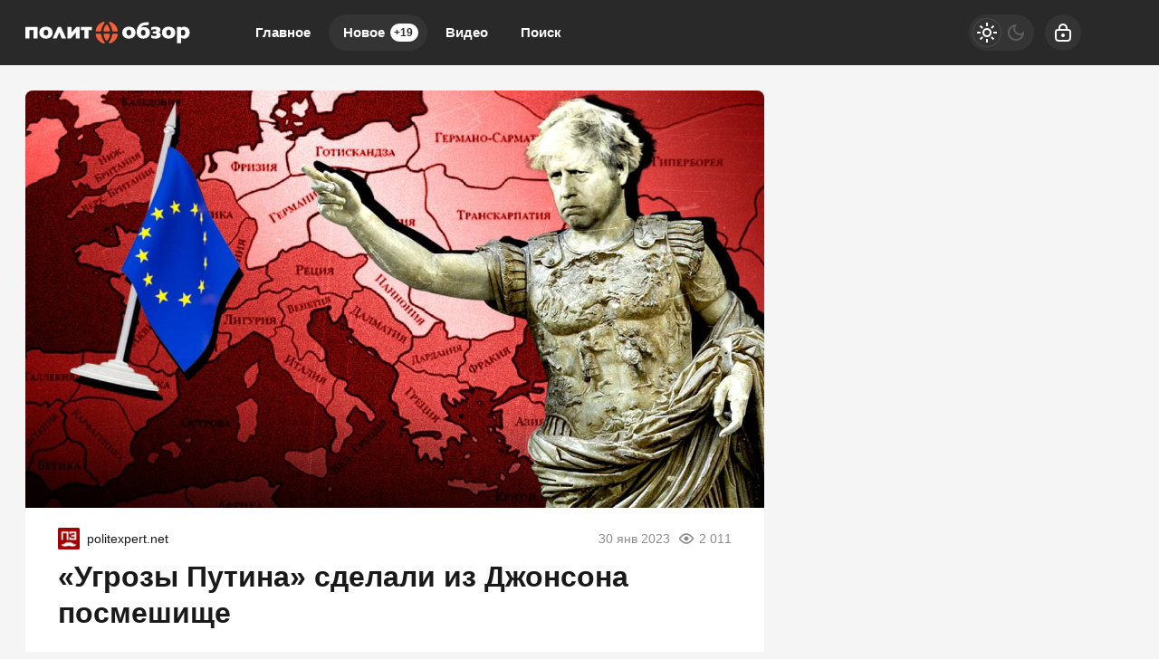

--- FILE ---
content_type: text/css
request_url: https://politobzor.net/templates/politobzor/css/fullstory.css?v=7h5vw
body_size: 1912
content:
/* =========== © 2024 Centroarts.com =========== */

.full-story { --full-pad-y: 24px; --full-pad-x: 16px; }
@media (min-width: 500px) {
	.full-story { --full-pad-y: 24px; --full-pad-x: 24px; }
}
@media (min-width: 576px) {
	.full-story { --full-pad-y: 36px; --full-pad-x: 36px; }
}
@media (max-width: 575px) {
	.full-story + .comments, .full-story + .post, .comments + .post { margin-top: 4px; }
}

/* IMG & Video */
.full-story-media {
	position: relative; height: 0; padding-top: 56.5%; margin-bottom: 24px; overflow: hidden;
	border-top-left-radius: inherit; border-top-right-radius: inherit;
}
.full-story-media .fit-cover { transition: opacity .2s ease, visibility .2s ease; }
.full-story-media .fit-cover, .story-play { position: absolute; left: 0; top: 0; right: 0; bottom: 0; }
.story-play {
	display: flex; align-items: center; justify-content: center; z-index: 2; cursor: pointer; 
	background-color: rgba(0, 0, 0, 0.07); transition: background-color .2s ease;
}
.story-play-btn {
	width: 64px; height: 64px; border-radius: 50%; border: 0 none;
	background-image: url("../images/play.svg");
	background-color: rgba(0, 0, 0, 0.5);
	transition: transform .2s ease;
}
@media (min-width: 992px) {
	.story-play:hover { background-color: rgba(0, 0, 0, 0.02); }
	.story-play:hover .story-play-btn { transform: scale(1.04); }
}
.story-play:active .story-play-btn { transform: scale(0.97); }

.story-img > iframe {
	/*display: none;*/
	position: absolute; left: 0; top: 0; bottom: 0; right: 0; z-index: 2;
	width: 100%; height: 100%;
}
.story-img.play-video > iframe { display: block; }
.story-img.play-video .fit-cover { opacity: 0; visibility: hidden; }

/* Meta */
.full-meta {
	display: flex; align-items: center; height: 44px; padding: 10px var(--full-pad-x);
	user-select: none; font-size: var(--fs-sm); line-height: 24px; margin-top: 12px;
}
.full-story-media + .full-meta { margin-top: -12px; }

.full-meta .source-logo { width: 40px; height: 40px; }
.full-meta .source-logo img { min-width: 24px; max-width: 24px; height: 24px; }

.full-meta .meta-views { margin-left: auto; }

/* Heading */
.full-story .heading { padding: 0 var(--full-pad-x); margin-bottom: 20px; }
.full-story-text { margin-top: 20px; }
.full-story .heading > a { color: inherit !important; text-decoration: none !important; }

/* Edit */
.full-story-edit a {
	float: right; width: 32px; height: 32px; margin-left: 6px; margin-bottom: 6px; margin-top: .125em;
	display: flex; align-items: center; justify-content: center; border-radius: 50%; background-color: var(--body-bg-color);
	transition: transform .2s ease;
}
.full-story-edit a:hover { transform: scale(1.03); }

/* Text */
.full-story-text { padding: 0 var(--full-pad-x); margin-bottom: var(--full-pad-y); }

/* Poll */
.poll {
	--poll-pad: 16px; margin: var(--full-pad-y) 0; user-select: none;
}

.poll-box { background-color: var(--body-bg-color); padding: var(--poll-pad); }
.poll-title { margin: 0; text-align: center; margin-bottom: var(--poll-pad); padding: 4px 0; }
.poll-list, .poll-result-list { background-color: var(--post-bg-color); padding: 16px; border-radius: 12px; }
.poll-result-list { padding: 16px; }

.pollanswer label > input { display: none; }
.pollanswer label { display: block; padding: 12px 16px; line-height: 24px; padding-left: 48px; margin: 0; cursor: pointer; position: relative; }
.pollanswer label input + span::before { 
	content: ""; width: 18px; height: 18px; border-radius: 6px; position: absolute; left: 19px; top: 15px;
	border: 0px solid var(--post-bg-color); box-shadow: 0 0 0 1px rgba(var(--text-color-rgb), .1); background-color: var(--post-bg-color);
	transition: border .2s ease, box-shadow .2s ease, background-color .2s ease;
}
.pollanswer label input[type="radio"] + span::before {  border-radius: 50%; }
.pollanswer label:hover input + span::before {
	box-shadow: 0 0 0 1px rgba(var(--link-color-rgb), .3);
}
.pollanswer label input:checked + span::before { 
	border: 3px solid var(--post-bg-color); box-shadow: 0 0 0 1px rgba(var(--link-color-rgb), .2); background-color: var(--link-color);
}

@media (min-width: 576px) {
	.poll { --poll-pad: 24px; padding: 0 var(--full-pad-x); }
	.poll-box { border-radius: 12px; }
	.poll-title { padding: 0; }
	.poll-list { padding: 20px 12px; }
	.poll-result-list { padding: 28px; }
}

.poll-result-info { text-align: center; font-size: var(--fs-sm); margin-top: var(--poll-pad); }
.pollprogress { overflow: hidden; height: 8px; background-color: rgba(var(--link-color-rgb), .1); border-radius: 4px; margin-top: 6px; margin-bottom: 16px; }
.pollprogress:last-child { margin-bottom: 0; }
.pollprogress span { text-indent: -9999px; height: inherit; display: block; overflow: hidden; background-color: var(--link-color); }

/* Автор и Источник */
.full-story-data { padding: 0 var(--full-pad-x); margin: var(--full-pad-y) 0; font-weight: bold; }
.full-story-data:empty { display: none; }

.full-story-data a { color: inherit; }
.full-story-data > li::before {
	content: attr(title); font-size: var(--fs-sm); display: block;
	line-height: 16px; margin-bottom: 4px; font-weight: normal;
}
@media (max-width: 575px) {
	.full-story-data > li + li { margin-top: 24px; }
}

.full-story-readmore { padding: 0 var(--full-pad-x); margin: var(--full-pad-y) 0; }

/* Поделиться и рейтинг */
.full-story-foot { padding: 0 var(--full-pad-x); margin: var(--full-pad-y) 0; display: flex; align-items: center; }
.full-story-foot .favorites { margin-left: auto; }

.share { display: flex; align-items: center; }
.fbtn {
	--fbtn-color: var(--text-color-rgb);
	display: flex; align-items: center; height: 48px; padding: 12px; border-radius: 24px;
	border: 0 none !important; background: none !important; color: inherit; cursor: pointer;
	box-shadow: inset 0 0 0 1px rgba(var(--fbtn-color), .1);
	transition: box-shadow .2s ease, color .2s ease;
}

.share-btn { width: 48px; padding: 8px; }
.share-button { padding: 12px 16px; }

.share-btn + .share-btn { margin-left: 8px; }
.share-btn svg { width: 32px; height: 32px; display: block; }

.share-button svg { margin-right: 8px; }

@media (min-width: 992px) {
	.fbtn:hover {
		color: rgb(var(--fbtn-color));
		box-shadow: inset 0 0 0 1px rgba(var(--fbtn-color), .2);
	}
	.share-tg:hover { --fbtn-color: 40, 168, 233; }
	.share-vk:hover { --fbtn-color: 2, 119, 255; }
	.share-ok:hover { --fbtn-color: 247, 123, 32; }
}
.fbtn:active { box-shadow: inset 0 0 0 2px rgba(var(--fbtn-color), .3); }

.favorites a { color: inherit; }
.fav-minus-btn { background-color: var(--btn-fill-color) !important; color: var(--btn-fill-text-color) !important; }

/* Блок каналов */
.channels { font-size: var(--fs-sm); padding: var(--full-pad-y); border-top: 1px solid rgba(var(--text-color-rgb), .1); content-visibility: auto;  }
.channels-icon { display: none; }
.channels-info, .channels-links { flex: 1; }

.channels-info-title + .channels-info-text { margin-top: 4px; }
.channels-info-text { margin-bottom: 0; }

.channels-links { display: flex; }
.channels-links > a {
	display: flex; flex-direction: column; align-items: center; justify-content: center;
	flex: 0 0 calc(100% / 3); color: inherit; line-height: 16px; padding: 4px 12px;
	text-decoration: none !important; text-align: center;
}
.channels-links > a > svg { width: 32px; height: 32px; margin-bottom: 8px; }

@media (min-width: 768px) {
	.channels { display: flex; align-items: center; }
}
@media (min-width: 992px) {
	.channels-links > a > svg { transition: transform .2s ease; }
	.channels-links > a:hover > svg { transform: scale(1.03); }
}
@media (max-width: 767px) {
	.channels { text-align: center; }
	.channels-info { max-width: 328px; margin-left: auto; margin-right: auto; margin-bottom: 16px; }
}

/* Реклам внутри текста */
.banner-full-story {
	overflow: hidden;
}

@media (max-width: 575px) {
		.banner-full-story {
		margin-left: calc(var(--gap-min) * -1);
		margin-right: calc(var(--gap-min) * -1);
	}
}

.ad-lenta {
    background-color: #f5f5f5; padding-top: 22px; padding-bottom: 22px;
}